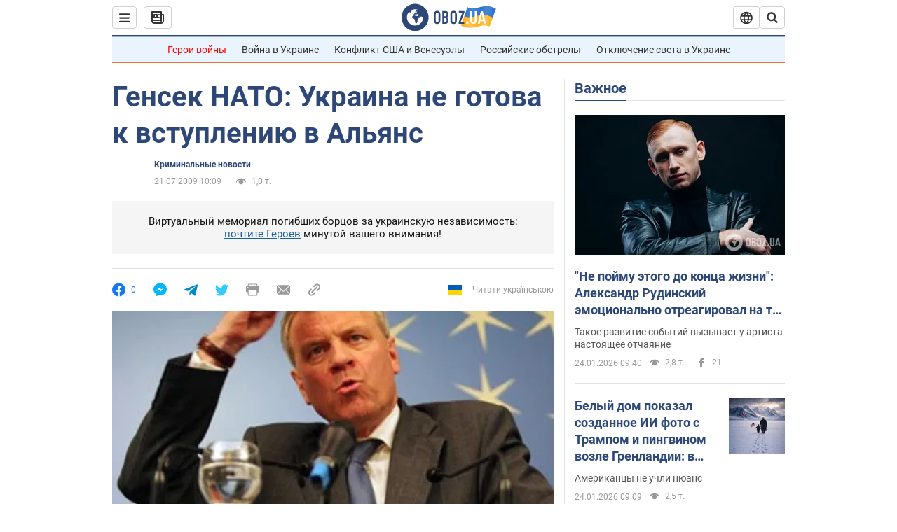

--- FILE ---
content_type: application/x-javascript; charset=utf-8
request_url: https://servicer.idealmedia.io/1418748/1?nocmp=1&sessionId=69749eda-17eac&sessionPage=1&sessionNumberWeek=1&sessionNumber=1&scale_metric_1=64.00&scale_metric_2=256.00&scale_metric_3=100.00&cbuster=1769250522488123563906&pvid=151961c0-924d-4f9d-b5d0-0f27a5362f50&implVersion=11&lct=1763555100&mp4=1&ap=1&consentStrLen=0&wlid=24f5b26b-2cd4-48a8-b48f-5572abed4c90&uniqId=04634&niet=4g&nisd=false&evt=%5B%7B%22event%22%3A1%2C%22methods%22%3A%5B1%2C2%5D%7D%2C%7B%22event%22%3A2%2C%22methods%22%3A%5B1%2C2%5D%7D%5D&pv=5&jsv=es6&dpr=1&hashCommit=cbd500eb&apt=2009-07-21T10%3A09%3A00&tfre=3548&w=0&h=1&tl=150&tlp=1&sz=0x1&szp=1&szl=1&cxurl=https%3A%2F%2Fwww.obozrevatel.com%2Fnews%2F2009%2F7%2F21%2F313730.htm&ref=&lu=https%3A%2F%2Fwww.obozrevatel.com%2Fnews%2F2009%2F7%2F21%2F313730.htm
body_size: 878
content:
var _mgq=_mgq||[];
_mgq.push(["IdealmediaLoadGoods1418748_04634",[
["ua.tribuna.com","11961719","1","Дерюгина ответила на вопрос, почему развелась с Блохиным","Президент Украинской федерации гимнастики Ирина Дерюгина рассказала, почему завершился ее брак с Олегом Блохиным.– Почему вы развелись?– У него родились дети.","0","","","","dEiRJG4S65lR3Gzvu_XxvtxsITyRdJuM_nXaJBIaMIQ0SzVyF_SAN_yRZlnvElbRJP9NESf5a0MfIieRFDqB_Kldt0JdlZKDYLbkLtP-Q-WHK50VE4e6SE2YHvhGS3Wz",{"i":"https://s-img.idealmedia.io/n/11961719/45x45/160x0x520x520/aHR0cDovL2ltZ2hvc3RzLmNvbS90LzQyNjAwMi85MjI3NTQ4ODU2NmYyMWU5ODlkYWVlN2NhMjI4NTQ4NS5qcGc.webp?v=1769250522-75qVgVx37_gilatA_oPHDtHUF_x03tttX1sa0TDE_54","l":"https://clck.idealmedia.io/pnews/11961719/i/1298901/pp/1/1?h=dEiRJG4S65lR3Gzvu_XxvtxsITyRdJuM_nXaJBIaMIQ0SzVyF_SAN_yRZlnvElbRJP9NESf5a0MfIieRFDqB_Kldt0JdlZKDYLbkLtP-Q-WHK50VE4e6SE2YHvhGS3Wz&utm_campaign=obozrevatel.com&utm_source=obozrevatel.com&utm_medium=referral&rid=74a3c525-f90f-11f0-8260-d404e6f97680&tt=Direct&att=3&afrd=296&iv=11&ct=1&gdprApplies=0&muid=q0oGBqqnaXs2&st=-300&mp4=1&h2=RGCnD2pppFaSHdacZpvmnsy2GX6xlGXVu7txikoXAu9RGCPw-Jj4BtYdULfjGweqWZ1ZO-tw1p4XvU9aUf71HQ**","adc":[],"sdl":0,"dl":"","category":"Спорт","dbbr":0,"bbrt":0,"type":"e","media-type":"static","clicktrackers":[],"cta":"Читати далі","cdt":"","tri":"74a3dbcc-f90f-11f0-8260-d404e6f97680","crid":"11961719"}],],
{"awc":{},"dt":"desktop","ts":"","tt":"Direct","isBot":1,"h2":"RGCnD2pppFaSHdacZpvmnsy2GX6xlGXVu7txikoXAu9RGCPw-Jj4BtYdULfjGweqWZ1ZO-tw1p4XvU9aUf71HQ**","ats":0,"rid":"74a3c525-f90f-11f0-8260-d404e6f97680","pvid":"151961c0-924d-4f9d-b5d0-0f27a5362f50","iv":11,"brid":32,"muidn":"q0oGBqqnaXs2","dnt":2,"cv":2,"afrd":296,"consent":true,"adv_src_id":39175}]);
_mgqp();
